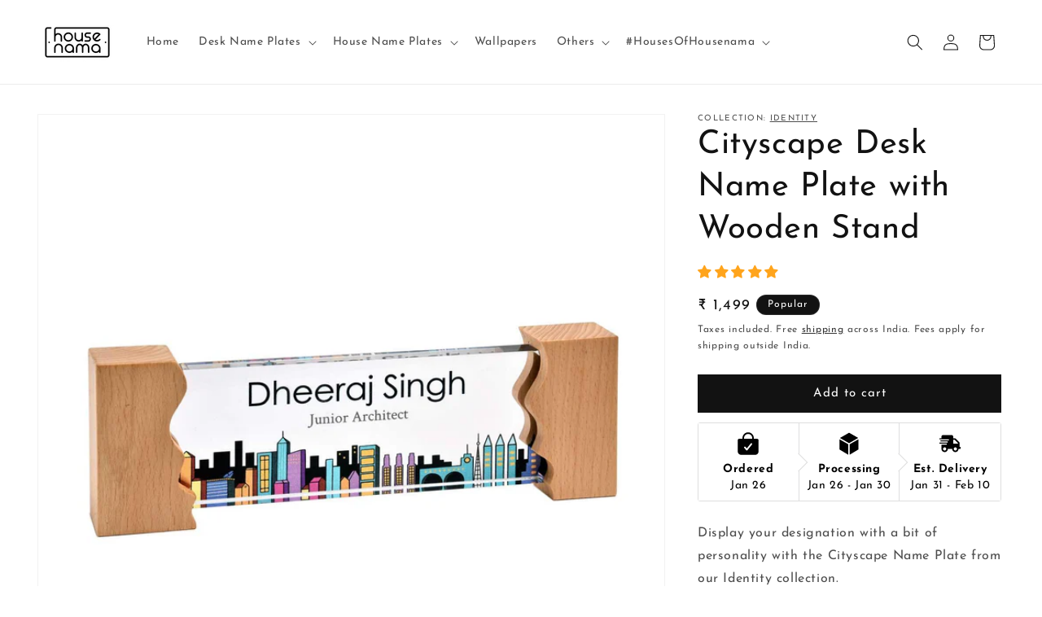

--- FILE ---
content_type: text/javascript
request_url: https://housenama.com/cdn/shop/t/16/assets/predictive-search.aio.min.js?v=91978126323620260841734635236
body_size: 870
content:
/*
Generated time: December 19, 2024 19:07
This file was created by the app developer. Feel free to contact the original developer with any questions. It was minified (compressed) by AVADA. AVADA do NOT own this script.
*/
class PredictiveSearch extends SearchForm{constructor(){super(),this.cachedResults={},this.predictiveSearchResults=this.querySelector("[data-predictive-search]"),this.allPredictiveSearchInstances=document.querySelectorAll("predictive-search"),this.isOpen=!1,this.abortController=new AbortController,this.searchTerm="",this.setupEventListeners()}setupEventListeners(){this.input.form.addEventListener("submit",this.onFormSubmit.bind(this)),this.input.addEventListener("focus",this.onFocus.bind(this)),this.addEventListener("focusout",this.onFocusOut.bind(this)),this.addEventListener("keyup",this.onKeyup.bind(this)),this.addEventListener("keydown",this.onKeydown.bind(this))}getQuery(){return this.input.value.trim()}onChange(){super.onChange();var e=this.getQuery();this.searchTerm&&e.startsWith(this.searchTerm)||this.querySelector("#predictive-search-results-groups-wrapper")?.remove(),this.updateSearchForTerm(this.searchTerm,e),this.searchTerm=e,this.searchTerm.length?this.getSearchResults(this.searchTerm):this.close(!0)}onFormSubmit(e){this.getQuery().length&&!this.querySelector('[aria-selected="true"] a')||e.preventDefault()}onFormReset(e){super.onFormReset(e),super.shouldResetForm()&&(this.searchTerm="",this.abortController.abort(),this.abortController=new AbortController,this.closeResults(!0))}onFocus(){var e=this.getQuery();e.length&&(this.searchTerm!==e?this.onChange():"true"===this.getAttribute("results")?this.open():this.getSearchResults(this.searchTerm))}onFocusOut(){setTimeout(()=>{this.contains(document.activeElement)||this.close()})}onKeyup(e){switch(this.getQuery().length||this.close(!0),e.preventDefault(),e.code){case"ArrowUp":this.switchOption("up");break;case"ArrowDown":this.switchOption("down");break;case"Enter":this.selectOption()}}onKeydown(e){"ArrowUp"!==e.code&&"ArrowDown"!==e.code||e.preventDefault()}updateSearchForTerm(e,t){var s=this.querySelector("[data-predictive-search-search-for-text]"),i=s?.innerText;!i||1<i.match(new RegExp(e,"g")).length||(i=i.replace(e,t),s.innerText=i)}switchOption(i){if(this.getAttribute("open")){var i="up"===i,r=this.querySelector('[aria-selected="true"]'),h=Array.from(this.querySelectorAll("li, button.predictive-search__item")).filter(e=>null!==e.offsetParent);let s=0;if(!i||r){let e=-1,t=0;for(;-1===e&&t<=h.length;)h[t]===r&&(e=t),t++;this.statusElement.textContent="",!i&&r?s=e===h.length-1?0:e+1:i&&(s=0===e?h.length-1:e-1),s!==e&&((i=h[s]).setAttribute("aria-selected",!0),r&&r.setAttribute("aria-selected",!1),this.input.setAttribute("aria-activedescendant",i.id))}}}selectOption(){var e=this.querySelector('[aria-selected="true"] a, button[aria-selected="true"]');e&&e.click()}getSearchResults(e){let s=e.replace(" ","-").toLowerCase();this.setLiveRegionLoadingState(),this.cachedResults[s]?this.renderSearchResults(this.cachedResults[s]):fetch(`${routes.predictive_search_url}?q=${encodeURIComponent(e)}&section_id=predictive-search`,{signal:this.abortController.signal}).then(e=>{if(e.ok)return e.text();throw e=new Error(e.status),this.close(),e}).then(e=>{let t=(new DOMParser).parseFromString(e,"text/html").querySelector("#shopify-section-predictive-search").innerHTML;this.allPredictiveSearchInstances.forEach(e=>{e.cachedResults[s]=t}),this.renderSearchResults(t)}).catch(e=>{if(20!==e?.code)throw this.close(),e})}setLiveRegionLoadingState(){this.statusElement=this.statusElement||this.querySelector(".predictive-search-status"),this.loadingText=this.loadingText||this.getAttribute("data-loading-text"),this.setLiveRegionText(this.loadingText),this.setAttribute("loading",!0)}setLiveRegionText(e){this.statusElement.setAttribute("aria-hidden","false"),this.statusElement.textContent=e,setTimeout(()=>{this.statusElement.setAttribute("aria-hidden","true")},1e3)}renderSearchResults(e){this.predictiveSearchResults.innerHTML=e,this.setAttribute("results",!0),this.setLiveRegionResults(),this.open()}setLiveRegionResults(){this.removeAttribute("loading"),this.setLiveRegionText(this.querySelector("[data-predictive-search-live-region-count-value]").textContent)}getResultsMaxHeight(){return this.resultsMaxHeight=window.innerHeight-document.querySelector(".section-header")?.getBoundingClientRect().bottom,this.resultsMaxHeight}open(){this.predictiveSearchResults.style.maxHeight=this.resultsMaxHeight||this.getResultsMaxHeight()+"px",this.setAttribute("open",!0),this.input.setAttribute("aria-expanded",!0),this.isOpen=!0}close(e=!1){this.closeResults(e),this.isOpen=!1}closeResults(e=!1){e&&(this.input.value="",this.removeAttribute("results"));e=this.querySelector('[aria-selected="true"]');e&&e.setAttribute("aria-selected",!1),this.input.setAttribute("aria-activedescendant",""),this.removeAttribute("loading"),this.removeAttribute("open"),this.input.setAttribute("aria-expanded",!1),this.resultsMaxHeight=!1,this.predictiveSearchResults.removeAttribute("style")}}customElements.define("predictive-search",PredictiveSearch);

--- FILE ---
content_type: text/javascript; charset=utf-8
request_url: https://housenama.com/products/cityscape-desk-name-plate-with-wooden-stand.js
body_size: 314
content:
{"id":8259797876967,"title":"Cityscape Desk Name Plate with Wooden Stand","handle":"cityscape-desk-name-plate-with-wooden-stand","description":"\u003cp\u003eDisplay your designation with a bit of personality with the Cityscape Name Plate from our Identity collection.\u003c\/p\u003e\n\u003cp\u003eThe name plates in our Identity collection are designed with a transparent acrylic plaque framed on either side. The beechwood corner frame features a wave-like pattern and is polished to retain the natural woody grains. A mix of colors and textures paired with the excellent pattern on the plaque makes the perfect backdrop for name-dropping your awesome self.\u003c\/p\u003e\n\u003cp\u003eThese Identity name-plates can be placed on your work table or cubicle or cabin. So put your name in and\/or add your designation too so people know that you mean business!\u003c\/p\u003e","published_at":"2022-11-29T17:15:28+05:30","created_at":"2022-11-29T13:45:51+05:30","vendor":"Housenama","type":"Name Plates","tags":["desk","identity","others"],"price":149900,"price_min":149900,"price_max":149900,"available":true,"price_varies":false,"compare_at_price":null,"compare_at_price_min":0,"compare_at_price_max":0,"compare_at_price_varies":false,"variants":[{"id":45512374026471,"title":"Default Title","option1":"Default Title","option2":null,"option3":null,"sku":"IDNP-CIT","requires_shipping":true,"taxable":true,"featured_image":null,"available":true,"name":"Cityscape Desk Name Plate with Wooden Stand","public_title":null,"options":["Default Title"],"price":149900,"weight":400,"compare_at_price":null,"inventory_management":"shopify","barcode":"","requires_selling_plan":false,"selling_plan_allocations":[]}],"images":["\/\/cdn.shopify.com\/s\/files\/1\/0582\/4007\/3878\/products\/cityscape-desk-name-plate-with-wooden-stand-housenama-1.jpg?v=1736848144","\/\/cdn.shopify.com\/s\/files\/1\/0582\/4007\/3878\/products\/cityscape-desk-name-plate-with-wooden-stand-housenama-2.jpg?v=1736848145"],"featured_image":"\/\/cdn.shopify.com\/s\/files\/1\/0582\/4007\/3878\/products\/cityscape-desk-name-plate-with-wooden-stand-housenama-1.jpg?v=1736848144","options":[{"name":"Title","position":1,"values":["Default Title"]}],"url":"\/products\/cityscape-desk-name-plate-with-wooden-stand","media":[{"alt":"Cityscape Desk Name Plate with Wooden Stand - Housenama","id":32287868125415,"position":1,"preview_image":{"aspect_ratio":1.0,"height":1500,"width":1500,"src":"https:\/\/cdn.shopify.com\/s\/files\/1\/0582\/4007\/3878\/products\/cityscape-desk-name-plate-with-wooden-stand-housenama-1.jpg?v=1736848144"},"aspect_ratio":1.0,"height":1500,"media_type":"image","src":"https:\/\/cdn.shopify.com\/s\/files\/1\/0582\/4007\/3878\/products\/cityscape-desk-name-plate-with-wooden-stand-housenama-1.jpg?v=1736848144","width":1500},{"alt":"Cityscape Desk Name Plate with Wooden Stand - Housenama","id":32287868158183,"position":2,"preview_image":{"aspect_ratio":1.0,"height":1500,"width":1500,"src":"https:\/\/cdn.shopify.com\/s\/files\/1\/0582\/4007\/3878\/products\/cityscape-desk-name-plate-with-wooden-stand-housenama-2.jpg?v=1736848145"},"aspect_ratio":1.0,"height":1500,"media_type":"image","src":"https:\/\/cdn.shopify.com\/s\/files\/1\/0582\/4007\/3878\/products\/cityscape-desk-name-plate-with-wooden-stand-housenama-2.jpg?v=1736848145","width":1500},{"alt":null,"id":34848377274599,"position":3,"preview_image":{"aspect_ratio":1.778,"height":1080,"width":1920,"src":"https:\/\/cdn.shopify.com\/s\/files\/1\/0582\/4007\/3878\/files\/preview_images\/8cabc8bd70d94a95867e6b2e1d12870c.thumbnail.0000000000.jpg?v=1714479975"},"aspect_ratio":1.775,"duration":24060,"media_type":"video","sources":[{"format":"mp4","height":480,"mime_type":"video\/mp4","url":"https:\/\/cdn.shopify.com\/videos\/c\/vp\/8cabc8bd70d94a95867e6b2e1d12870c\/8cabc8bd70d94a95867e6b2e1d12870c.SD-480p-1.0Mbps-28325474.mp4","width":852},{"format":"mp4","height":1080,"mime_type":"video\/mp4","url":"https:\/\/cdn.shopify.com\/videos\/c\/vp\/8cabc8bd70d94a95867e6b2e1d12870c\/8cabc8bd70d94a95867e6b2e1d12870c.HD-1080p-3.3Mbps-28325474.mp4","width":1920},{"format":"mp4","height":720,"mime_type":"video\/mp4","url":"https:\/\/cdn.shopify.com\/videos\/c\/vp\/8cabc8bd70d94a95867e6b2e1d12870c\/8cabc8bd70d94a95867e6b2e1d12870c.HD-720p-2.1Mbps-28325474.mp4","width":1280},{"format":"m3u8","height":1080,"mime_type":"application\/x-mpegURL","url":"https:\/\/cdn.shopify.com\/videos\/c\/vp\/8cabc8bd70d94a95867e6b2e1d12870c\/8cabc8bd70d94a95867e6b2e1d12870c.m3u8","width":1920}]}],"requires_selling_plan":false,"selling_plan_groups":[]}